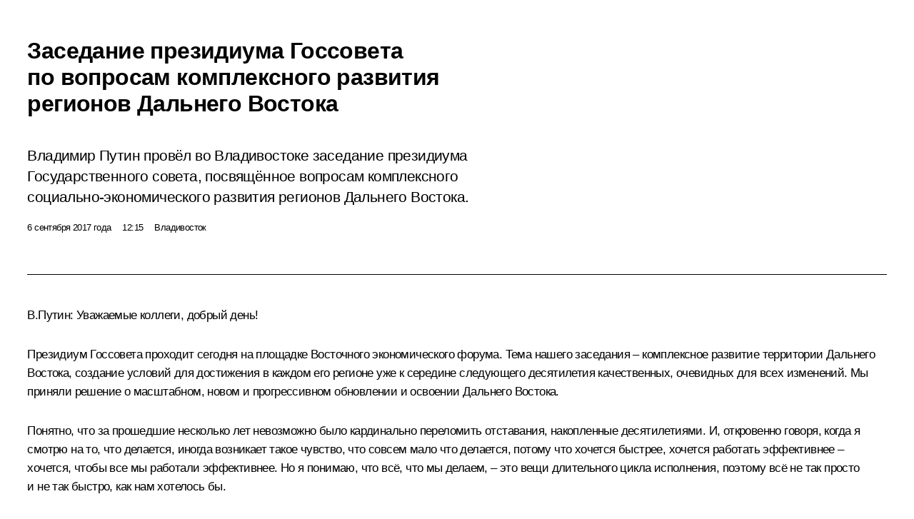

--- FILE ---
content_type: text/html; charset=UTF-8
request_url: http://kremlin.ru/events/state-council/55544/print
body_size: 42428
content:
<!doctype html> <!--[if lt IE 7 ]> <html class="ie6" lang="ru"> <![endif]--> <!--[if IE 7 ]> <html class="ie7" lang="ru"> <![endif]--> <!--[if IE 8 ]> <html class="ie8" lang="ru"> <![endif]--> <!--[if IE 9 ]> <html class="ie9" lang="ru"> <![endif]--> <!--[if gt IE 8]><!--> <html lang="ru" class="no-js" itemscope="itemscope" xmlns="http://www.w3.org/1999/xhtml" itemtype="http://schema.org/ItemPage" prefix="og: http://ogp.me/ns# video: http://ogp.me/ns/video# ya: http://webmaster.yandex.ru/vocabularies/"> <!--<![endif]--> <head> <meta charset="utf-8"/> <title itemprop="name">Заседание президиума Госсовета по вопросам комплексного развития регионов Дальнего Востока • Президент России</title> <meta name="description" content="Владимир Путин провёл во Владивостоке заседание президиума Государственного совета, посвящённое вопросам комплексного социально-экономического развития регионов Дальнего Востока."/> <meta name="keywords" content="Новости ,Выступления и стенограммы ,Деятельность Президента ,Государственный Совет"/> <meta itemprop="inLanguage" content="ru"/> <meta name="msapplication-TileColor" content="#091a42"> <meta name="theme-color" content="#ffffff"> <meta name="theme-color" content="#091A42" />  <meta name="viewport" content="width=device-width,initial-scale=1,minimum-scale=0.7,ya-title=#061a44"/>  <meta name="apple-mobile-web-app-capable" content="yes"/> <meta name="apple-mobile-web-app-title" content="Президент России"/> <meta name="format-detection" content="telephone=yes"/> <meta name="apple-mobile-web-app-status-bar-style" content="default"/>  <meta name="msapplication-TileColor" content="#061a44"/> <meta name="msapplication-TileImage" content="/static/mstile-144x144.png"/> <meta name="msapplication-allowDomainApiCalls" content="true"/> <meta name="msapplication-starturl" content="/"/> <meta name="theme-color" content="#061a44"/> <meta name="application-name" content="Президент России"/>   <meta property="og:site_name" content="Президент России"/>  <meta name="twitter:site" content="@KremlinRussia"/>   <meta property="og:type" content="article"/>  <meta property="og:title" content="Заседание президиума Госсовета по вопросам комплексного развития регионов Дальнего Востока"/> <meta property="og:description" content="Владимир Путин провёл во Владивостоке заседание президиума Государственного совета, посвящённое вопросам комплексного социально-экономического развития регионов Дальнего Востока."/> <meta property="og:url" content="http://kremlin.ru/events/president/news/55544"/> <meta property="og:image" content="http://static.kremlin.ru/media/events/photos/medium/CX5AkERQBHhOCrJUN8nHO3uhWXWHvbSt.jpg"/>    <meta property="ya:ovs:adult" content="false"/>  <meta property="ya:ovs:upload_date" content="2017-09-06"/>      <meta name="twitter:card" content="summary"/>   <meta name="twitter:description" content="Владимир Путин провёл во Владивостоке заседание президиума Государственного совета, посвящённое вопросам комплексного социально-экономического развития регионов Дальнего Востока."/> <meta name="twitter:title" content="Заседание президиума Госсовета по вопросам комплексного развития регионов Дальнего Востока"/>    <meta name="twitter:image:src" content="http://static.kremlin.ru/media/events/photos/medium/CX5AkERQBHhOCrJUN8nHO3uhWXWHvbSt.jpg"/> <meta name="twitter:image:width" content="680"/> <meta name="twitter:image:height" content="420"/>           <link rel="icon" type="image/png" href="/static/favicon-32x32.png" sizes="32x32"/>   <link rel="icon" type="image/png" href="/static/favicon-96x96.png" sizes="96x96"/>   <link rel="icon" type="image/png" href="/static/favicon-16x16.png" sizes="16x16"/>    <link rel="icon" type="image/png" href="/static/android-chrome-192x192.png" sizes="192x192"/> <link rel="manifest" href="/static/ru/manifest.json"/>         <link rel="apple-touch-icon" href="/static/apple-touch-icon-57x57.png" sizes="57x57"/>   <link rel="apple-touch-icon" href="/static/apple-touch-icon-60x60.png" sizes="60x60"/>   <link rel="apple-touch-icon" href="/static/apple-touch-icon-72x72.png" sizes="72x72"/>   <link rel="apple-touch-icon" href="/static/apple-touch-icon-76x76.png" sizes="76x76"/>   <link rel="apple-touch-icon" href="/static/apple-touch-icon-114x114.png" sizes="114x114"/>   <link rel="apple-touch-icon" href="/static/apple-touch-icon-120x120.png" sizes="120x120"/>   <link rel="apple-touch-icon" href="/static/apple-touch-icon-144x144.png" sizes="144x144"/>   <link rel="apple-touch-icon" href="/static/apple-touch-icon-152x152.png" sizes="152x152"/>   <link rel="apple-touch-icon" href="/static/apple-touch-icon-180x180.png" sizes="180x180"/>               <link rel="stylesheet" type="text/css" media="all" href="/static/css/screen.css?ba15e963ac"/> <link rel="stylesheet" href="/static/css/print.css" media="all"/>  <!--[if lt IE 9]> <link rel="stylesheet" href="/static/css/ie8.css"/> <script type="text/javascript" src="/static/js/vendor/html5shiv.js"></script> <script type="text/javascript" src="/static/js/vendor/respond.src.js"></script> <script type="text/javascript" src="/static/js/vendor/Konsole.js"></script> <![endif]--> <!--[if lte IE 9]> <link rel="stylesheet" href="/static/css/ie9.css"/> <script type="text/javascript" src="/static/js/vendor/ierange-m2.js"></script> <![endif]--> <!--[if lte IE 6]> <link rel="stylesheet" href="/static/css/ie6.css"/> <![endif]--> <link rel="alternate" type="text/html" hreflang="en" href="http://en.kremlin.ru/events/state-council/55544/print"/>   <link rel="author" href="/about"/> <link rel="home" href="/"/> <link rel="search" href="/opensearch.xml" title="Президент России" type="application/opensearchdescription+xml"/> <link rel="image_src" href="http://static.kremlin.ru/media/events/photos/medium/CX5AkERQBHhOCrJUN8nHO3uhWXWHvbSt.jpg" /><link rel="canonical" href="http://kremlin.ru/events/president/news/55544" /> <script type="text/javascript">
window.config = {staticUrl: '/static/',mediaUrl: 'http://static.kremlin.ru/media/',internalDomains: 'kremlin.ru|uznai-prezidenta.ru|openkremlin.ru|президент.рф|xn--d1abbgf6aiiy.xn--p1ai'};
</script></head> <body class=" is-reading"> <div class="header" itemscope="itemscope" itemtype="http://schema.org/WPHeader" role="banner"> <div class="topline topline__menu"> <a class="topline__toggleaside" accesskey="=" aria-label="Меню портала" role="button" href="#sidebar" title="Меню портала"><i></i></a> <div class="topline__in"> <a href="/" class="topline__head" rel="home" accesskey="1" data-title="Президент России"> <i class="topline__logo"></i>Президент России</a> <div class="topline__togglemore" data-url="/mobile-menu"> <i class="topline__togglemore_button"></i> </div> <div class="topline__more"> <nav aria-label="Основное меню"> <ul class="nav"><li class="nav__item" itemscope="itemscope" itemtype="http://schema.org/SiteNavigationElement"> <a href="/events/president/news" class="nav__link is-active" accesskey="2" itemprop="url"><span itemprop="name">События</span></a> </li><li class="nav__item" itemscope="itemscope" itemtype="http://schema.org/SiteNavigationElement"> <a href="/structure/president" class="nav__link" accesskey="3" itemprop="url"><span itemprop="name">Структура</span></a> </li><li class="nav__item" itemscope="itemscope" itemtype="http://schema.org/SiteNavigationElement"> <a href="/multimedia/video" class="nav__link" accesskey="4" itemprop="url"><span itemprop="name">Видео и фото</span></a> </li><li class="nav__item" itemscope="itemscope" itemtype="http://schema.org/SiteNavigationElement"> <a href="/acts/news" class="nav__link" accesskey="5" itemprop="url"><span itemprop="name">Документы</span></a> </li><li class="nav__item" itemscope="itemscope" itemtype="http://schema.org/SiteNavigationElement"> <a href="/contacts" class="nav__link" accesskey="6" itemprop="url"><span itemprop="name">Контакты</span></a> </li> <li class="nav__item last" itemscope="itemscope" itemtype="http://schema.org/SiteNavigationElement"> <a class="nav__link nav__link_search" href="/search" accesskey="7" itemprop="url" title="Глобальный поиск по сайту"> <span itemprop="name">Поиск</span> </a> </li>  </ul> </nav> </div> </div> </div>  <div class="search"> <ul class="search__filter"> <li class="search__filter__item is-active"> <a class="search_without_filter">Искать на сайте</a> </li>   <li class="search__filter__item bank_docs"><a href="/acts/bank">или по банку документов</a></li>  </ul> <div class="search__in">   <form name="search" class="form search__form simple_search" method="get" action="/search" tabindex="-1" role="search" aria-labelledby="search__form__input__label"> <fieldset>  <legend> <label for="search__form__input" class="search__title_main" id="search__form__input__label">Введите запрос для поиска</label> </legend>  <input type="hidden" name="section" class="search__section_value"/> <input type="hidden" name="since" class="search__since_value"/> <input type="hidden" name="till" class="search__till_value"/> <span class="form__field input_wrapper"> <input type="text" name="query" class="search__form__input" id="search__form__input" lang="ru" accesskey="-"  required="required" size="74" title="Введите запрос для поиска" autocomplete="off" data-autocomplete-words-url="/_autocomplete/words" data-autocomplete-url="/_autocomplete"/> <i class="search_icon"></i> <span class="text_overflow__limiter"></span> </span> <span class="form__field button__wrapper">  <button id="search-simple-search-button" class="submit search__form__button">Найти</button> </span> </fieldset> </form>     <form name="doc_search" class="form search__form docs_search" method="get" tabindex="-1" action="/acts/bank/search"> <fieldset> <legend> Поиск по документам </legend>  <div class="form__field form__field_medium"> <label for="doc_search-title-or-number-input"> Название документа или его номер </label> <input type="text" name="title" id="doc_search-title-or-number-input" class="input_doc"  lang="ru" autocomplete="off"/> </div> <div class="form__field form__field_medium"> <label for="doc_search-text-input">Текст в документе</label> <input type="text" name="query" id="doc_search-text-input"  lang="ru"/> </div> <div class="form__field form__fieldlong"> <label for="doc_search-type-select">Вид документа</label> <div class="select2_wrapper"> <select id="doc_search-type-select" name="type" class="select2 dropdown_select"> <option value="" selected="selected"> Все </option>  <option value="3">Указ</option>  <option value="4">Распоряжение</option>  <option value="5">Федеральный закон</option>  <option value="6">Федеральный конституционный закон</option>  <option value="7">Послание</option>  <option value="8">Закон Российской Федерации о поправке к Конституции Российской Федерации</option>  <option value="1">Кодекс</option>  </select> </div> </div> <div class="form__field form__field_halflonger"> <label id="doc_search-force-label"> Дата вступления в силу...</label>   <div class="search__form__date period">      <a href="#" role="button" aria-describedby="doc_search-force-label" class="dateblock" data-target="#doc_search-force_since-input" data-min="1991-01-01" data-max="2028-09-12" data-value="2025-12-17" data-start-value="1991-01-01" data-end-value="2028-09-12" data-range="true">  </a> <a class="clear_date_filter hidden" href="#clear" role="button" aria-label="Сбросить дату"><i></i></a> </div>  <input type="hidden" name="force_since" id="doc_search-force_since-input" /> <input type="hidden" name="force_till" id="doc_search-force_till-input" />      </div> <div class="form__field form__field_halflonger"> <label>или дата принятия</label>   <div class="search__form__date period">      <a href="#" role="button" aria-describedby="doc_search-date-label" class="dateblock" data-target="#doc_search-date_since-input" data-min="1991-01-01" data-max="2025-12-17" data-value="2025-12-17" data-start-value="1991-01-01" data-end-value="2025-12-17" data-range="true">  </a> <a class="clear_date_filter hidden" href="#clear" role="button" aria-label="Сбросить дату"><i></i></a> </div>  <input type="hidden" name="date_since" id="doc_search-date_since-input" /> <input type="hidden" name="date_till" id="doc_search-date_till-input" />      </div> <div class="form__field form__fieldshort"> <button type="submit" class="submit search__form__button"> Найти документ </button> </div> </fieldset> <div class="pravo_link">Официальный портал правовой информации <a href="http://pravo.gov.ru/" target="_blank">pravo.gov.ru</a> </div> </form>   </div> </div>  <div class="topline_nav_mobile"></div>  </div> <div class="main-wrapper"> <div class="subnav-view" role="complementary" aria-label="Дополнительное меню"></div> <div class="wrapsite"> <div class="content-view" role="main"></div><div class="footer" id="footer" itemscope="itemscope" itemtype="http://schema.org/WPFooter"> <div class="footer__in"> <div role="complementary" aria-label="Карта портала"> <div class="footer__mobile"> <a href="/"> <i class="footer__logo_mob"></i> <div class="mobile_title">Президент России</div> <div class="mobile_caption">Версия официального сайта для мобильных устройств</div> </a> </div> <div class="footer__col col_mob"> <h2 class="footer_title">Разделы сайта Президента<br/>России</h2> <ul class="footer_list nav_mob"><li class="footer_list_item" itemscope="itemscope" itemtype="http://schema.org/SiteNavigationElement"> <a href="/events/president/news"  class="is-active" itemprop="url"> <span itemprop="name">События</span> </a> </li> <li class="footer_list_item" itemscope="itemscope" itemtype="http://schema.org/SiteNavigationElement"> <a href="/structure/president"  itemprop="url"> <span itemprop="name">Структура</span> </a> </li> <li class="footer_list_item" itemscope="itemscope" itemtype="http://schema.org/SiteNavigationElement"> <a href="/multimedia/video"  itemprop="url"> <span itemprop="name">Видео и фото</span> </a> </li> <li class="footer_list_item" itemscope="itemscope" itemtype="http://schema.org/SiteNavigationElement"> <a href="/acts/news"  itemprop="url"> <span itemprop="name">Документы</span> </a> </li> <li class="footer_list_item" itemscope="itemscope" itemtype="http://schema.org/SiteNavigationElement"> <a href="/contacts"  itemprop="url"> <span itemprop="name">Контакты</span> </a> </li>  <li class="footer__search footer_list_item footer__search_open" itemscope="itemscope" itemtype="http://schema.org/SiteNavigationElement"> <a href="/search" itemprop="url"> <i></i> <span itemprop="name">Поиск</span> </a> </li> <li class="footer__search footer_list_item footer__search_hidden" itemscope="itemscope" itemtype="http://schema.org/SiteNavigationElement"> <a href="/search" itemprop="url"> <i></i> <span itemprop="name">Поиск</span> </a> </li> <li class="footer__smi footer_list_item" itemscope="itemscope" itemtype="http://schema.org/SiteNavigationElement"> <a href="/press/announcements" itemprop="url" class="is-special"><i></i><span itemprop="name">Для СМИ</span></a> </li> <li class="footer_list_item" itemscope="itemscope" itemtype="http://schema.org/SiteNavigationElement"> <a href="/subscribe" itemprop="url"><i></i><span itemprop="name">Подписаться</span></a> </li> <li class="footer_list_item hidden_mob" itemscope="itemscope" itemtype="http://schema.org/SiteNavigationElement"> <a href="/catalog/glossary" itemprop="url" rel="glossary"><span itemprop="name">Справочник</span></a> </li> </ul> <ul class="footer_list"> <li class="footer__special" itemscope="itemscope" itemtype="http://schema.org/SiteNavigationElement"> <a href="http://special.kremlin.ru/events/president/news" itemprop="url" class="is-special no-warning"><i></i><span itemprop="name">Версия для людей с ограниченными возможностями</span></a> </li> </ul> <ul class="footer_list nav_mob"> <li itemscope="itemscope" itemtype="http://schema.org/SiteNavigationElement" class="language footer_list_item">   <a href="http://en.kremlin.ru/events/state-council/55544/print" rel="alternate" hreflang="en" itemprop="url" class=" no-warning"> <span itemprop="name"> English </span> </a> <meta itemprop="inLanguage" content="en"/>   </li> </ul> </div> <div class="footer__col"> <h2 class="footer_title">Информационные ресурсы<br/>Президента России</h2> <ul class="footer_list"> <li class="footer__currentsite footer_list_item" itemscope="itemscope" itemtype="http://schema.org/SiteNavigationElement"> <a href="/" itemprop="url">Президент России<span itemprop="name">Текущий ресурс</span> </a> </li> <li class="footer_list_item"> <a href="http://kremlin.ru/acts/constitution" class="no-warning">Конституция России</a> </li> <li class="footer_list_item"> <a href="http://flag.kremlin.ru/" class="no-warning" rel="external">Государственная символика</a> </li> <li class="footer_list_item"> <a href="https://letters.kremlin.ru/" class="no-warning" rel="external">Обратиться к Президенту</a> </li>  <li class="footer_list_item"> <a href="http://kids.kremlin.ru/" class="no-warning" rel="external"> Президент России —<br/>гражданам школьного возраста </a> </li> <li class="footer_list_item"> <a href="http://tours.kremlin.ru/" class="no-warning" rel="external">Виртуальный тур по<br/>Кремлю</a> </li>  <li class="footer_list_item"> <a href="http://putin.kremlin.ru/" class="no-warning" rel="external">Владимир Путин —<br/>личный сайт</a> </li>  <li class="footer_list_item"> <a href="http://nature.kremlin.ru" class="no-warning" rel="external"> Дикая природа России </a> </li>  </ul> </div> <div class="footer__col"> <h2 class="footer_title">Официальные сетевые ресурсы<br/>Президента России</h2> <ul class="footer_list"> <li class="footer_list_item"> <a href="https://t.me/news_kremlin" rel="me" target="_blank">Telegram-канал</a> </li>  <li class="footer_list_item"> <a href="https://max.ru/news_kremlin" rel="me" target="_blank"> MAX </a> </li> <li class="footer_list_item"> <a href="https://vk.com/kremlin_news" rel="me" target="_blank"> ВКонтакте </a> </li>  <li class="footer_list_item"> <a href="https://rutube.ru/u/kremlin/" rel="me" target="_blank">Rutube</a> </li> <li class="footer_list_item"> <a href="http://www.youtube.ru/user/kremlin" rel="me" target="_blank">YouTube</a> </li> </ul> </div>  <div class="footer__col footer__col_last"> <h2 class="footer_title">Правовая и техническая информация</h2> <ul class="footer_list technical_info"> <li class="footer_list_item" itemscope="itemscope" itemtype="http://schema.org/SiteNavigationElement"> <a href="/about" itemprop="url"> <span itemprop="name">О портале</span> </a> </li> <li class="footer_list_item" itemscope="itemscope" itemtype="http://schema.org/SiteNavigationElement"> <a href="/about/copyrights" itemprop="url"><span itemprop="name">Об использовании информации сайта</span></a> </li> <li class="footer_list_item" itemscope="itemscope" itemtype="http://schema.org/SiteNavigationElement"> <a href="/about/privacy" itemprop="url"><span itemprop="name">О персональных данных пользователей</span></a> </li> <li class="footer_list_item" itemscope="itemscope" itemtype="http://schema.org/SiteNavigationElement"> <a href="/contacts#mailto" itemprop="url"><span itemprop="name">Написать в редакцию</span></a> </li> </ul> </div> </div> <div role="contentinfo"> <div class="footer__license"> <p>Все материалы сайта доступны по лицензии:</p> <p><a href="http://creativecommons.org/licenses/by/4.0/deed.ru" hreflang="ru" class="underline" rel="license" target="_blank">Creative Commons Attribution 4.0 International</a></p> </div> <div class="footer__copy"><span class="flag_white">Администрация </span><span class="flag_blue">Президента России</span><span class="flag_red">2025 год</span> </div> </div> <div class="footer__logo"></div> </div> </div> </div> </div> <div class="gallery__wrap"> <div class="gallery__overlay"></div> <div class="gallery" role="complementary" aria-label="Полноэкранная галерея"></div> </div> <div class="read" role="complementary" aria-label="Материал для чтения" data-href="http://kremlin.ru/events/state-council/55544/print" data-stream-url="/events/state-council/by-date/06.09.2017"> <div class="read__close_wrapper"> <a href="/events/state-council/by-date/06.09.2017" class="read__close" title="Нажмите Esc, чтобы закрыть"><i></i></a> </div> <div class="read__scroll" role="tabpanel"> <article class="read__in hentry h-entry" itemscope="itemscope" itemtype="http://schema.org/NewsArticle" id="event-55544" role="document" aria-describedby="read-lead"> <div class="read__content"> <div class="read__top">  <div class="width_limiter"> <a href="/events/president/news" class="read__categ" rel="category" data-info="Открыть">События</a> <h1 class="entry-title p-name" itemprop="name">Заседание президиума Госсовета по вопросам комплексного развития регионов Дальнего Востока</h1> <div class="read__lead entry-summary p-summary" itemprop="description" role="heading" id="read-lead">  <div><p>Владимир
Путин провёл во Владивостоке заседание президиума Государственного совета,
посвящённое вопросам комплексного социально-экономического развития регионов
Дальнего Востока.</p></div>   </div> <div class="read__meta"><time class="read__published" datetime="2017-09-06" itemprop="datePublished">6 сентября 2017 года</time>  <div class="read__time">12:15</div>  <div class="read__place p-location"><i></i>Владивосток</div> <meta itemprop="inLanguage" content="ru"/> </div> </div> </div> <div class="entry-content e-content read__internal_content" itemprop="articleBody">  <div class="media__container media__container_video u-video masha-ignore" itemscope="itemscope" itemtype="http://schema.org/VideoObject">       <div class="media__video " data-embed-url="http://kremlin.ru/misc/55544/videos/3600"> <video id="video-3600" preload="none" style="max-width:100%; width: 100%;background:rgb(139, 150, 134);background:linear-gradient(270deg, #8b9686 0%, rgba(139,150,134,0) 100%),linear-gradient(180deg, #c9eaef 0%, rgba(201,234,239,0) 100%),linear-gradient(0deg, #202b35 0%, rgba(32,43,53,0) 100%),linear-gradient(90deg, #31b2f4 0%, rgba(49,178,244,0) 100%);;" poster="http://static.kremlin.ru/media/events/video/image/medium/osuvs74arHIBnLKRB0NCuX05QPRNjKKv.jpg" data-at2x="http://static.kremlin.ru/media/events/video/image/medium2x/iA2KT4CYfxTStBo3JUwqLrz4Q2TbnEZa.jpg" controls="controls"><source type="video/mp4" src="http://static.kremlin.ru/media/events/video/ru/video_low/CRRUWjpfVDoR7RBY2ngXJmtABh08X525.mp4" data-quality="low" data-label="Стандартное качество, 58.7 МБ" data-filename="Zasedanie_prezidiuma_Gosudarstvennogo_soveta.mp4"></source><source type="video/mp4" src="http://static.kremlin.ru/media/events/video/ru/video_high/mAC2lWQ4nCIX1GAQgp3n6h1Dmycf920Q.mp4" data-quality="high" data-label="Высокое качество, 249.5 МБ" data-filename="Zasedanie_prezidiuma_Gosudarstvennogo_soveta-HD.mp4"></source><img src="http://static.kremlin.ru/media/events/video/image/medium/osuvs74arHIBnLKRB0NCuX05QPRNjKKv.jpg" srcset="http://static.kremlin.ru/media/events/video/image/medium2x/iA2KT4CYfxTStBo3JUwqLrz4Q2TbnEZa.jpg 2x" style="background:rgb(139, 150, 134);background:linear-gradient(270deg, #8b9686 0%, rgba(139,150,134,0) 100%),linear-gradient(180deg, #c9eaef 0%, rgba(201,234,239,0) 100%),linear-gradient(0deg, #202b35 0%, rgba(32,43,53,0) 100%),linear-gradient(90deg, #31b2f4 0%, rgba(49,178,244,0) 100%);" title="Заседание президиума Государственного совета по вопросам комплексного социально-экономического развития Дальнего Востока" alt="Заседание президиума Государственного совета по вопросам комплексного социально-экономического развития Дальнего Востока" class="photo thumbnail" itemprop="image"></video><a href="#" class="media__videolink" title="Воспроизвести видео"> <i class="media__videolinkicon"></i> </a> </div>  <meta itemprop="name" content="Заседание президиума Государственного совета по вопросам комплексного социально-экономического развития Дальнего Востока"><meta itemprop="description" content="Заседание президиума Государственного совета по вопросам комплексного социально-экономического развития Дальнего Востока"><meta itemprop="caption" content="Заседание президиума Государственного совета по вопросам комплексного социально-экономического развития Дальнего Востока"><meta itemprop="url" content="http://static.kremlin.ru/media/events/video/ru/video_high/mAC2lWQ4nCIX1GAQgp3n6h1Dmycf920Q.mp4"><span itemprop="thumbnail" itemscope="itemscope" itemtype="http://schema.org/ImageObject" hidden="hidden" class="hidden"> <meta itemprop="contentUrl" content="http://static.kremlin.ru/media/events/video/image/medium/osuvs74arHIBnLKRB0NCuX05QPRNjKKv.jpg"></span> <meta itemprop="duration" content="T10M34S"><meta itemprop="datePublished" content="2017-09-06"><meta itemprop="uploadDate" content="2017-09-06"><meta itemprop="isFamilyFriendly" content="true"><meta itemprop="license" content="СС"><meta itemprop="content_id" content="video-3600"><meta itemprop="isOfficial" content="true"><meta itemprop="status" content="published"><meta itemprop="inLanguage" content="ru"><meta itemprop="productionCountry" content="RU"></div><p><b>В.Путин: </b>Уважаемые
коллеги, добрый день! </p><p>Президиум Госсовета проходит сегодня на площадке
Восточного экономического форума. Тема нашего заседания – комплексное
развитие территории Дальнего Востока, создание условий для достижения
в каждом его регионе уже к середине следующего десятилетия
качественных, очевидных для всех изменений. Мы приняли решение
о масштабном, новом
и прогрессивном обновлении и освоении Дальнего Востока. </p><p>Понятно, что за прошедшие несколько лет
невозможно было кардинально переломить отставания, накопленные десятилетиями.
И, откровенно говоря, когда я смотрю на то, что делается, иногда возникает
такое чувство, что совсем мало что делается, потому что хочется быстрее,
хочется работать эффективнее – хочется, чтобы все мы работали эффективнее.
Но я понимаю, что всё, что мы делаем, – это вещи длительного цикла
исполнения, поэтому всё не так просто и не так быстро, как нам
хотелось бы. </p><p>Но, конечно, есть и позитивные изменения, сделано
в целом немало. Созданы специальные институты развития, сформирована
необходимая законодательная база, на её основе уже работают территории
опережающего развития и свободный порт Владивосток, действует программа
«Дальневосточный гектар», запущены крупные инфраструктурные и индустриальные
проекты – всё это уже даёт определённую
отдачу.</p><p>Так, темпы роста промышленности в макрорегионе
превышают среднероссийские. За три последних года – три последние
предыдущих года были непростыми для российской экономики в целом – всё-таки рост составил в среднем 8,6 процента.
Это, конечно, резко отличается от того, что мы видим по стране. </p><p>Мы уже научились привлекать на Дальний Восток
инвестиции, и эта работа, безусловно, будет продолжаться. Сейчас
на первый план выходит задача повышения уровня жизни людей. Он должен не только
достичь среднероссийского, а в перспективе и как можно быстрее
превысить этот уровень. Очень важно добиваться таких позитивных перемен,
которые реально почувствуют люди, живущие в дальневосточных регионах. </p><p>Известно, что в последние 25 лет отсюда
в основном только уезжали: макрорегион покинули почти 2 миллиона его
жителей. Сегодня миграционная ситуация немного лучше, но численность
населения тем не менее продолжает ежегодно сокращаться – правда,
не такими темпами, как было раньше, но всё-таки
где-то на 0,3 процента. Наша магистральная задача – повысить
привлекательность Дальнего Востока. Это значит достойное жильё, качественное здравоохранение, транспортная
доступность, современные школы, детские сады и ясли. Словом, нужно
создавать условия, чтобы сюда приезжало как можно больше трудолюбивых,
талантливых, образованных людей. </p><p>Решение и экономических, и социальных задач
может быть успешным только при комплексном развитии всех девяти дальневосточных
регионов. Проекты таких планов для каждого из этих регионов на период
до 2025 года готовятся Правительством совместно с регионами. Это
очень ответственный этап, когда нужно всё
тщательно продумать и просчитать. </p><p>Между тем проблемы уже сейчас возникают как
на уровне федерального бюджета, так и на уровне отдельных
ведомств. Мы знаем, что в силу различных, объективных в том
числе, причин нам пока не удаётся
выполнить всё, что мы собирались сделать
по финансированию дальневосточных проектов, имею в виду федеральный
бюджет. Хотя выстроена там работа в целом неплохо. </p><p>Я обращаю внимание всё-таки
Правительства, в целом экономического блока, Минэкономразвития, Минфина,
на то, что Дальний Восток продолжает у нас оставаться приоритетом.
Давайте не будем об этом забывать никогда. Прошу оперативно внести
здесь необходимые коррективы, на будущее обеспечить гарантированное
финансирование программ комплексного развития регионов. </p><p>Напомню также и о принятом решении выделять
так называемые дальневосточные разделы в ключевых программах. Я посмотрел отчёт об исполнении этого решения, своего
рода рейтинг госпрограмм в интересах Дальнего Востока. Надо прямо сказать,
по ряду направлений картина не хочется говорить удручающая, но, мягко
говоря, скромная.</p><p>О чем идёт
речь? Кто составляет программы-то? Отраслевые министерства и ведомства.
И вместо того чтобы там выделять, как я и просил, дальневосточные
направления, или вообще нет, или это представлено только чисто символически.
Послушайте, я хочу обратиться к своим коллегам в Правительстве. Я
проанализирую, это серьёзно, вот честное слово – я посмотрю на это самым серьёзным
образом, и, кто не будет исполнять это (я хочу, чтобы все услышали),
будут приняты соответствующие меры: нужно будет привлекать людей тогда
в эти министерства и ведомства, которые понимают приоритеты развития
страны. Прошу вас иметь это в виду и исправлять ситуацию.</p><p>Далее. На нашем заседании присутствуют
руководители компаний, которые вкладывают свои средства в развитие
Дальнего Востока. Хотелось бы услышать именно от вас, уважаемые
коллеги, насколько эффективны механизмы поддержки со стороны федеральной
и региональной власти. Считаю возможным поставить конкретную задачу:
в предстоящие три года все дальневосточные субъекты Федерации должны войти
в первую половину национального рейтинга регионов по качеству
делового климата. Это значит, что интенсивность, динамика позитивных изменений
на Дальнем Востоке должна быть действительно опережающей. Другие регионы
также будут стремиться улучшить свои позиции. Это, безусловно, нужно всегда
иметь в виду.</p><p>Хотел бы также остановиться на проблеме,
которую большинство предпринимателей на Дальнем Востоке
и в России в целом считают самой чувствительной, – это
избыточный обременительный контроль и надзор. Об этом мы говорим
чуть ли не постоянно, когда проверки бизнеса проводятся без необходимых
оснований и разрешений. В августе в Благовещенске поручал уже
Правительству, Генеральной прокуратуре, правоохранительным органам разобраться
в этой ситуации ещё раз, навести
порядок в контрольно-надзорной деятельности. О результатах жду
отдельного доклада.</p><p>В плане реальной поддержки предпринимательства,
содействия территориальному развитию свою значимость уже доказывает программа
«Дальневосточный гектар». Люди, получив землю, не только начинают своё дело, но и, объединяясь, впервые
за десятилетия основывают на Дальнем Востоке новые поселения.
Правительству и регионам необходимо оказывать им финансовую помощь,
содействовать в создании коммунальной инфраструктуры. А тем, кто
успешно работает и оформил свой гектар в собственность, предлагаю
дополнительно предоставить под освоение землю большей площади.</p><p>Необходимо распространить возможности этой
программы и на наших соотечественников, которые приезжают
на Дальний Восток из-за рубежа. Вообще надо посмотреть, как эта
программа идёт. Вы знаете, что в ходе
«Прямой линии» люди тоже обращались по этому вопросу, фиксировали здесь определённые сложности, бюрократические
проволочки. Нужно всё это проанализировать
и сделать соответствующие выводы. Те, кто сюда приезжают (я сейчас хочу
вернуться к тем, кто приезжает в эти регионы даже
из-за границы), приезжают с желанием работать на этой земле, создавать
крепкие многодетные семьи. Безусловно, этих людей тоже надо поддержать.</p><p>Уважаемые коллеги! На совещании
в Калининграде, где рассматривались транспортные проблемы Северо-Запада
России, мы договорились провести такой анализ и по Дальнему Востоку.
Уже отмечал, что логистическая инфраструктура макрорегиона является ключевым
направлением развития транспортной системы России и международных
транспортных коридоров. </p><p>Исключительное значение для дальневосточных регионов
имеет воздушный транспорт. С 2010 года действует программа
субсидирования авиаперевозок. За восемь лет число таких маршрутов выросло
почти в три раза. Однако в этом году возникли проблемы
с доступностью субсидированных авиабилетов – собственно, я думаю, что
не только в этом. Если посмотреть, наверняка и в прошлом
было то же самое. Прошу Министерство транспорта доложить, что планируется
сделать для расшивки этой ситуации. Нам нужно создать условия, когда люди,
проживающие в любом регионе Российской Федерации, чувствовали, что они живут
в единой стране. В общем, я сейчас не буду предрешать этих решений,
но прошу проанализировать ситуацию и представить предложения.</p><p>Кроме того, очевидна потребность в развитии
внутренних маршрутов, и это отдельная очень важная задача. Здесь нужно
подумать, что сделать для её решения.</p><p>Ещё одна
проблема – обеспечение пассажирского сообщения дальневосточных островов с материком. Это напрямую
касается Камчатского края, где сейчас действует только авиация, хотя есть
огромные возможности для использования морских путей. </p><p>Прошу также рассказать о ходе реализации ключевых
инфраструктурных проектов: модернизация Транссибирской и Байкало-Амурской
магистрали, развитие крупнейших морских гаваней, аэропортов. Огромное значение
имеет надлежащая организация пунктов пропуска через границу России. Давайте
поговорим и на эту тему, как решается эта задача.</p><p>Уважаемые коллеги! В реализации задач
опережающего развития Дальнего Востока сделаны важные, но, безусловно, только
первые шаги. Впереди ещё очень большая, напряжённая, ответственная работа, и мы
обязательно добьёмся успеха, если будем
действовать согласованно и чётко
выполнять все намечаемые нами планы.</p><p>Рабочая группа Госсовета представила подробный,
насыщенный, я бы сказал, предложениями доклад; ряд мер, касающихся
комплексного развития дальневосточных территорий, проработала. Давайте перейдём к её
обсуждению.</p><p>Слово Вячеславу Ивановичу Шпорту.</p><p>Пожалуйста, Вячеслав Иванович.</p><p><b>В.Шпорт:</b> Уважаемый Владимир
Владимирович! Уважаемые участники заседания! </p><p>Во-первых,
благодарю Вас, Владимир Владимирович, за доверие и возможность
подготовить доклад рабочей группы по вопросам комплексного развития
Дальнего Востока. </p><p>В 2013 году,
уважаемый Владимир Владимирович, Вы определили развитие Дальнего Востока
национальным приоритетом на весь XXI век. За короткий период
во исполнение Ваших поручений развёрнута
новая, уникальная для России модель опережающего экономического развития
крупного макрорегиона. Она опирается на создание на Дальнем Востоке
конкурентоспособного в масштабе Азиатско-Тихоокеанского региона
инвестиционного климата и режимов осуществления инвестиций. Новые
механизмы развития макрорегиона реально заработали сегодня. </p><p>Чуть
более двух лет прошло с момента выхода первых постановлений
о создании территорий опережающего социально-экономического развития.
Технологически это небольшой срок, но на Дальнем Востоке уже создано
18 территорий опережающего социально-экономического развития, статус резидента
ТОСЭР присвоен 158 компаниям с объявленными инвестициями около 500
миллиардов рублей. Всего заявлено 340 проектов, общий объём
планируемых инвестиций – 1,4 триллиона рублей. В пяти субъектах
Дальнего Востока развёрнут режим свободного
порта Владивосток, статус резидента свободного порта получили 284 проекта
с общим объёмом инвестиций более 320
миллиардов рублей. </p><p>Реально
действует инфраструктурная поддержка крупных инвестпроектов. По 14
проектам в пяти субъектах Дальневосточного федерального округа
предусмотрена такая государственная поддержка в объёме
34 миллиарда рублей. С июля в соответствии с Вашим поручением,
Владимир Владимирович, заработали решения по выравниванию энерготарифов
для предприятий Дальнего Востока. </p><p>Лучшим
критерием нашей системной работы является приход инвесторов. И статистика
это подтверждает: в первом полугодии индекс роста реальных инвестиций
составил по Дальневосточному региону почти 120 процентов. Это один
из самых высоких показателей в нашей стране. На заседаниях рабочей
группы мы детально изучили положение дел по основным направлениям
существующего и перспективного развития Дальнего Востока От членов
рабочей группы, от заинтересованных организаций, от инвесторов
поступило более 300 предложений. Все предложения рассмотрены, большинство
из них нашли отражение в большом докладе.</p><p>Хотел бы
остановиться на принципиальных выводах и предложениях рабочей группы.
Вы справедливо отметили, что многое сделано для привлечения инвестиций
на Дальний Восток, но инвесторы уже указывают нам на новые
вызовы: как привлекать квалифицированные рабочие кадры, чем удерживать людей
на Дальнем Востоке. Только действующими резидентами ТОСЭР
и свободного порта создаётся сегодня 60
тысяч рабочих мест. Если мы берём все
заявленные инвестпроекты, а их свыше 800, то расчётная потребность превышает 100 тысяч
человек. Это серьёзный объём трудовых ресурсов, который даже без учёта квалификационных требований внутри Дальнего
Востока изыскать сегодня невозможно. Эту проблему также отражают итоги
национального рейтинга инвестиционной привлекательности наших регионов.
У всех дальневосточных субъектов по показателю «качество
и доступность трудовых ресурсов» – группа «Е», это самая худшая оценка.
В Республике Саха (Якутия) – там группа «Д», но это тоже плохая оценка.</p><p>В этой
связи рабочая группа считает: для обеспечения потребностей экономического
развития необходимо развернуть комплекс мер по стимулированию трудовой
миграции на Дальний Восток. Предлагаем для этого модернизировать
действующую федеральную программу «Трудовая мобильность». Программа действует
сегодня, но она уже за несколько лет получила новое развитие (есть
новые предложения) и сегодня требует просто модернизации. Мы предлагаем
сосредоточить эту программу только на регионах Дальнего Востока – сегодня
в программе 16 субъектов. </p><p>Также
имеет смысл, используя опыт этой программы и программы переселения
соотечественников, проработать для поддержки различных категорий приезжающих (там
есть основной участник, член семьи), то есть [нужно] разделить уже, потому
что, если приезжает один человек, да, а приезжает семья – действует
только на одного члена. Мы предложения такие проработали. При Вашем
одобрении, Владимир Владимирович, с Минтрудом России подготовим конкретные
предложения по программе «Трудовая мобильность». </p><p>Решать
вопросы привлечения трудовых ресурсов без закрепления населения,
конечно же, нельзя. Сразу возникает вопрос, как, в каких условиях
люди будут жить. А значит, нужны современные детские сады, жильё, школы, больницы, спортивные комплексы. Мало
только стимулировать частные инвестиции – необходим комплексный подход, то,
о чём Вы сказали в начале доклада.</p><p>Благодаря
режиму поддержки инвестиций на Дальнем Востоке сегодня активно формируются
центры опережающего развития. Именно на них, по мнению рабочей
группы, мы предлагаем отработать комплексный подход развития. Первый опыт
такого подхода нарабатывается в Хабаровском крае. В соответствии
с Вашим поручением в апреле 2016 года Правительством Российской
Федерации утверждён долгосрочный план
комплексного развития города Комсомольска-на-Амуре. Могу сказать, опыт
Комсомольска-на-Амуре сейчас передаём городу
Свободный в Амурской области. В августе Правительством страны
комплексный план по городу Свободный уже утверждён.
</p><p>Но что
из опыта Комсомольска-на-Амуре хотелось бы выделить? Есть первые
результаты, хорошие результаты. Мы, прежде всего, видим, как меняется отношение
людей. Чистый отток населения из Комсомольска ещё
в 2013 году превышал 2600 человек в год, а один год
был – 5000 уехали оттуда. Начиная с 1991 года из города
уехали 68 тысяч человек, почему мы к Вам и обратились тогда
за поддержкой. В этих условиях сегодня, конечно, надо людей
задержать. </p><p>Мы
смотрим по прошлому году, тоже отток есть, но уже 1000 человек,
то есть 2600 и 1000, в 2,5 раза уменьшилось. Люди поверили, что
город развивается, что есть внимание. Думаю, отток уменьшится
и в этом году, он просто пошёл
на спад, это видно по отношению людей. То есть решение было и направление
было выбрано достаточно верно. Объём
промышленного производства с 2011 года в городе вырос в три
раза. Несмотря на отток населения, объём
растёт: нужны люди.</p><p>Тем
не менее выявились и проблемы в таком подходе. Этот план
относительно компактный, но в нём задействовано более 30 субъектов
управления различного уровня: 19 федеральных органов власти и 14
организаций. С каждым из них требуется обстоятельная согласующая
работа. Причём в каждом году весь цикл
согласования необходимо повторять. Это очень трудоёмкий
процесс – нормальный, но трудоёмкий,
сложный и длинный. </p><p>Для
примера могу сказать, что один из знаковых для жителей города Комсомольска
объект – это драматический театр. Так случилось, что, когда принимали
программу, бюджет уже был свёрстан и,
конечно, решения все приняты, надо было найти источник финансирования. Мы
обратились к Юрию Петровичу Трутневу – он подержал. Обратились
к Премьер-министру – поддержал, потому что есть Ваше поручение.
Обратились к Министру культуры – поддержал. То есть все поддержали, все подписали, все решения приняли в апреле. Но сегодня
денег ещё нет. </p><p>То есть получается, что никто не виноват, мы все хотим,
чтобы сделали, но сама процедура, механизм,
который работает по принятым уже решениям, – он сегодня очень трудоёмкий, Владимир Владимирович. И вот это ключевое,
что мы предлагаем рабочей группе изменить, –
сократить сроки даже по принятым решениям. Я не говорю там, где их не принимают. Мы, конечно, всё равно их получим,
но уже конец года, потом надо будет их осваивать. Мы их освоим, но это будет
тяжело.</p><p>В такой ситуации, по мнению рабочей группы, предлагаем
поменять механизм поддержки комплексного развития
Дальнего Востока. Что предлагается в качестве новых подходов, если (мы надеемся, конечно) Вы их поддержите.
Во-первых, в условиях ограниченности государственных
ресурсов поддерживать нужно компактные центры экономического
роста. Сегодня эти центры есть практически в каждом регионе. Совместно с Минвостокразвития России все субъекты
Дальнего Востока определили такие центры развития. </p><p>Они уже есть у нас, могу перечислить основные из них. Восточный нефтехимический комплекс в Приморском
крае, центр газопереработки в Амурской области, ТОР «Амуро-Хинганская» в Еврейской области, угольно-металлургический
комплекс в Южной Якутии, агломерация Комсомольск – Амурск – Солнечный, ТОР «Южный» в Сахалинской области, Авачинская агломерация
в Камчатском крае, в центре золотодобычи
Магаданской области, ТОР «Беринговский» на Чукотке. Подход, инфраструктуру под центры развития отличает экономичность. </p><p>Могу сказать про Хабаровский край.
Если действовать по отраслевым нормативам
обеспеченности, идти, образно говоря, широким фронтом освоения, то затраты на объекты инфраструктуры потянут на триллион рублей. Но это сумма неподъёмная, нереальная. А вот подход под центр
развития, который мы определили, требует 50
миллиардов, и он решает большие задачи,
которые сегодня уже, мы видим, решаются. Мы предлагаем утвердить такой подход
по всем регионам.</p><p>Во-вторых, рабочая группа
рекомендует поэтапно реформировать действующие правила
предоставления субсидий субъектам Дальнего
Востока: перейти от многоканальной системы субсидирования региональных мероприятий по отраслям к единой субсидии на комплексное
развитие. Это позволит избежать многочисленных регламентных процедур
согласования, то, о чём я приводил пример.</p><p>В-третьих, предлагается определить
одного главного распорядителя предлагаемой
субсидии на комплексное развитие. У нас по определению это Министерство развития Дальнего Востока. Можно и другое [ведомство]
рассмотреть, но, я думаю, тут всё к этому уже сведено. Это позволит нам как раз
оперативно решать эти вопросы.</p><p>Что рабочая группа предлагает относить к направлениям финансирования в рамках
субсидий на комплексное развитие? Первое, уже
реализуемые комплексные планы развития города Свободный и города
Комсомольск-на-Амуре, это уже идёт, объекты социальной инфраструктуры для
реализации новых крупных инвестиционных
проектов. В мандат субсидии на комплексное развитие могут входить и мероприятия, но на дооборудование учреждений
образования, здравоохранения, то есть уже
учреждения есть. Мы сегодня говорим: если новое строим – значит, да, а если старое, то его не трогаем. А мы предлагаем,
что, если мы его дооборудуем в соответствии с требованиями и вызовами жизни
новыми технологиями, он тоже должен входить в субсидию, потому что это решает иногда колоссальные задачи для региона.</p><p>Хорошо зарекомендовали себя в каждом субъекте Дальнего Востока совместные
проекты с компаниями – инвесторами по программам подготовки специалистов
среднего звена. Ярким востребованным
национальным проектом, уважаемый Владимир Владимирович, является программа «Дальневосточный
гектар». Уже подано более 100 тысяч
заявлений на предоставление земельных участков.
Фактически предоставлено более 36 тысяч дальневосточных гектаров. </p><p>Вы
вчера вечером уже это видели [на выставке], долго останавливаться не буду, но мы уже видим, что этот «гектар» создаёт новые населённые
пункты на Дальнем Востоке, которые появятся
на глобусе мира и в нашей стране, естественно.
Гражданами заявлено создание уже четырёх
новых населённых пунктов: в Сахалинской области и в Хабаровском крае – по два. </p><p>На Камчатке и в Амурской области
готовятся документы на расширение границ семи
поселений. Это тоже очень важный аспект сегодня.
Мы предлагаем эти поселения, скопления,
расширения тоже поддерживать в рамках единой субсидии, чтобы это входило в комплекс. Сегодня уже появилась такая возможность.
Вчера ещё её не было. </p><p>Вы вчера спрашивали нас, что ещё нужно
для «гектара», – мы здесь сформулировали несколько наших предложений. Предлагаем
тоже это поддержать. </p><p>По мнению рабочей группы, субсидия
на комплексное развитие не должна замещать
работу со специальными разделами Дальнего Востока
в государственных программах Российской Федерации. Вы об этом тоже сказали в своём докладе. Крупные транспортные и энергетические проекты, а также специфические, особо важные для Дальнего Востока проекты, как,
например, сейсмоусиление жилых домов: это очень важный
проект, касается большинства регионов, по крайней мере всех северных, начиная от Хабаровского края и вверх. В каждом регионе эта программа действует и показала очень хорошие результаты. </p><p>Есть и другие программы – например, развитие малой авиации. Это
тоже отдельная программа, она не должна
прекращаться в связи с введением единой субсидии. Программы
должны сами действовать, потому что они специфичные и должны быть в этих
специальных разделах.</p><p>Вот такие наши предложения, основные направления, они
здесь, в докладе, есть.</p><p>Хочу поблагодарить всех членов
рабочей группы, поблагодарить коллег – губернаторов Дальнего
Востока, инвесторов, общественные организации за активную
работу, они заинтересованы в этом, и за интересное обсуждение, за предложения,
которые вы подавали в рабочую группу.</p><p>Прошу Вас, Владимир Владимирович,
поддержать высказанные предложения по комплексному развитию Дальнего Востока. </p><p>Доклад окончен. Спасибо.</p><p><b>В.Путин:</b> Большое спасибо, Вячеслав Иванович.</p><p>Слово Юрию Петрович Трутневу.</p><p><b>Ю.Трутнев:</b> Уважаемый Владимир Владимирович! Уважаемые участники заседания!</p><p>В рамках работы форума мы уже
докладывали, что на территории Дальнего Востока
за три последних года начали реализоваться 837 инвестиционных проектов при поддержке государства. Общая сумма инвестиций – 3,2 триллиона рублей. </p><p>Сегодня уже можем говорить о том,
что мы научились привлекать инвестиции на Дальний Восток. Прекрасно понимаем, что мир не стоит на месте, и разработанные модели развития надо будет
совершенствовать. Для того чтобы инвесторы
пришли, мы взяли на себя определённую
ответственность, прежде всего это ответственность
за поддержку каждого проекта. </p><p>Важнейшей частью нашей
ответственности является выполнение
обязательств со стороны государства по строительству инфраструктуры для новых проектов для территорий
опережающего развития. Сегодня в работе 130 таких
объектов. Мы контролируем всё строительство
в режиме онлайн, следим за тем, чтобы каждый бюджетный
рубль пришёл по назначению. </p><p>Здесь есть свои проблемы.
Существующие сегодня правила предоставления
субсидий из бюджета максимально зарегулированы и не дают возможности гибко и эффективно управлять средствами в зависимости от графика строительства предприятий.
</p><p>Уважаемый Владимир Владимирович, вчера
при обходе выставки территорий опережающего
развития Вы поддержали предложение о создании многофункциональных центров
сервиса для инвесторов, а также изменение
правил предоставления субсидий на развитие
инфраструктуры. Соответствующие предложения мы оперативно подготовим.</p><p>И всё же считаем, что первый этап развития Дальнего Востока состоялся. Сейчас мы встретились с ещё
более сложными, ещё более масштабными
задачами. Во-первых, нам надо сделать так,
чтобы уровень жизни людей на Дальнем Востоке
был не ниже, а по возможности выше среднероссийского. </p><p>Во-вторых, нам надо построить необходимое жильё, инфраструктуру, школы, больницы, детские сады для всех крупных инвестиционных
проектов. Такая задача решается, уважаемый
Владимир Владимирович, в рамках выполнения Вашего поручения по развитию судостроительного комплекса «Звезда»: строится жильё для 7 тысяч сотрудников, общий объём
финансирования – 14,5 миллиарда, средства
Фонда развития Дальнего Востока, АИЖК Приморского края, госпрограммы развития
Дальнего Востока.</p><p>Такая же задача комплексного
развития поставлена по городу Комсомольск-на-Амуре.
Там мы должны создать 27 объектов городской инфраструктуры на общую сумму 62,9 миллиарда рублей. Но здесь уже с финансированием всё существенно хуже, Вы это отмечали. А нам надо построить крайне
важные для территории объекты, такие как
детская больница, онкодиспансер, театр,
реконструировать инженерную школу и спортивный комплекс. Ничего этого просто нет
в этом городе.</p><p>С такими же сложностями сталкиваемся при реализации проекта газоперерабатывающего
завода в городе Свободный Амурской области.
Это крупнейшее предприятие, одно из самых современных в мире, оно будет строиться, 4 тысячи работающих. Мы
обязаны обеспечить их жильём,
инфраструктурой и всеми необходимыми
услугами. По сути дела, мы говорим о необходимости перехода
Правительства Российской Федерации на проектный метод работы, когда реализуемый инвестором проект усилиями государства будет сопровождаться созданием условий для жизни
людей.</p><p>Теперь два слова о решении этих задач. В соответствии с поручением Президента
Российской Федерации задача по повышению среднероссийского
уровня здравоохранения, образования, культуры, спорта, жилищных условий, транспортной доступности на Дальнем Востоке
должна осуществляться за счёт приоритизации
государственных программ отраслевыми
министерствами. Как Вы уже говорили во вступительном слове, эта работа организована очень по-разному. Так,
Министерство финансов, Минспорт, «Росатом»,
Минтруд предусмотрели систему мер, обеспечивающих повышение уровня жизни людей на Дальнем Востоке, в рамках своей компетенции. В то же время финансирование
по ряду других программ выглядит несколько иначе.
По сельскому хозяйству – 1,1 процента от общего объёма
финансирования госпрограммы, по программе
развития здравоохранения – 0,4 процента, развитие
культуры и туризма (туризмом сам бог велел на Дальнем Востоке заниматься) – 0,3 процента, защита территории и населения от чрезвычайных ситуаций – вообще
0,1 процента. И это при том, что из Резервного фонда Правительства Российской Федерации каждый год
тратятся миллиарды на ликвидацию последствий
стихийных бедствий на Дальнем Востоке.</p><p>Необходимо отметить, что существующий сегодня принцип распределения субсидий
представляет собой сложные математические
формулы. Владимир Владимирович, хотел Вам показать, вот таким образом у нас
распределяются средства по территориям. Эти
формулы направлены на выравнивание, но точно не обеспечивают возможности достижения поставленных задач
по национальным приоритетам. </p><p>Что хотим предложить. Считаю, что
процент финансирования госпрограмм на территории Дальнего Востока не может составлять меньше, чем доля населения,
проживающего на Дальнем Востоке, по отношению
к общему количеству жителей Российской Федерации,
сегодня это 4,2 процента. При том что Вы ставите задачу ускоренного развития, мы
считаем, что может применяться повышающий
коэффициент не менее 1,3. Предлагаю закрепить эти требования
в законе о бюджете.</p><p>Вторая задача состоит в проектном,
целевом, комплексном развитии территорий. Мы
должны построить новые города, посёлки, школы, больницы там, где возникают
крупные инвестиционные проекты. В целях реализации
этой задачи субъектами Российской Федерации Дальнего Востока и Министерством по развитию Дальнего Востока разработано девять
комплексных планов развития дальневосточных регионов
до 2025 года. Цель планов – создать конкурентные условия жизни людей в 42 центрах развития. Вячеслав Иванович уже
говорил об этом.</p><p>На создание необходимой социальной
и инженерной инфраструктуры для сбалансированного развития территории
потребуется 231 миллиард рублей в период с 2018 по 2025 годы, или в среднем 29 миллиардов
рублей в год. Считаю, что эта работа может
быть организована на принципах софинансирования с субъектами Российской Федерации. </p><p>В соответствии с Вашим решением в распоряжении субъектов Российской Федерации с 2018 года будет оставаться прирост федеральной части
налога на прибыль. Эти средства получены от развития территорий и должны
обеспечивать возможности дальнейшего
развития. Уважаемый Владимир Владимирович, прошу
Вас дать поручение Правительству Российской Федерации обеспечить источники
финансирования федеральной части. </p><p>Уважаемые коллеги! Уважаемый Владимир Владимирович! Уверены в том, что комплексное развитие территории, направленное на создание достойных условий жизни для работников
новых предприятий, всех жителей Дальнего Востока, позволит сделать процесс развития необратимым. </p><p>Спасибо.</p><p><b>В.Путин:</b> Спасибо. Мы ещё Ваши предложения пообсуждаем. А сейчас –
Соколов Максим Юрьевич. </p><p><b>М.Соколов:</b> Уважаемый Владимир
Владимирович! Уважаемые члены
президиума Государственного совета! Как сегодня отмечалось, территория Дальневосточного федерального округа является
стратегически важной для развития международной торговли, реализации промышленных, инфраструктурных проектов,
использования транзитного и туристического потенциала нашей страны. </p><p>На территории округа пролегает
около 90 тысяч километров автомобильных и 8 тысяч
километров железных дорог, более 23 тысяч километров внутренних водных путей, действует 28 морских и </p><p>
16 речных портов, 82 аэродрома, а также 46 [пограничных]
пунктов пропуска.</p><p>По территории округа проходят маршруты международных
транспортных коридоров, формирующих единое евразийской пространство. Транспортная инфраструктура региона – это
ворота России на самом динамично развивающемся азиатском
направлении перевозок, и это драйвер в то же время роста всей экономики.</p><p>Базовыми целями государственной и федеральной целевой программы по развитию транспортной системы является
снижение доли транспортных услуг, себестоимости продукции и повышение
транзитного, экспортного потенциала нашей
страны, увеличение объёма экспорта
транспортных услуг.</p><p>Хотел бы отметить, что на фоне общего снижения объёмов
экспорта товаров и услуг в прошлом году
экспорт транспортных услуг по итогам прошлого года, пускай хоть и ненамного, но увеличился и составил порядка 15 миллиардов
долларов США. Это почти половина доходов страны от
экспорта природного газа и на треть выше доходов от экспорта каменного угла и чёрных металлов.</p><p>В связи с досрочным прекращением
Федеральной целевой программы «Экономическое
и социальное развитие Дальнего Востока и Байкальского региона» (ФЦП ДВиБР)
мероприятия по развитию транспортной
инфраструктуры в округе были частично перенесены в действующую Федеральную
целевую программу «Развитие транспортной
системы». При этом нами подготовлен и направлен в установленном порядке проект корректировки ФЦП «Развитие транспортной системы» и предложения по восстановлению тех объектов,
которые были исключены из ФЦП ДВиБР в связи с тем, что она прекратила своё существование.</p><p>Основой жизнеобеспечения,
социально-экономического развития и связанности Дальневосточного округа с центральной частью страны является,
конечно же, железнодорожный транспорт. Здесь
поставленная Вами, Владимир Владимирович, задача модернизировать и расширить пропускные способности наших крупнейших
магистралей, БАМа и Транссиба, сегодня успешно
решается. Проект модернизации БАМа и Транссиба предусматривает к 2020 году увеличение вывоза груза с месторождений, прежде
всего, Восточного полигона, в направлении дальневосточных морских портов и пограничных пунктов пропуска объёмом до 125 миллионов
тонн. Это на 66 миллионов тонн превышает показатели базового 2012 года. </p><p>По итогам прошлого года, рост уже
составил порядка 30 миллионов тонн. В этом
году мы ожидаем увеличение объёмов ещё на 17 миллионов
тонн. Таким образом, в следующем году практически досрочно, на один год раньше, выйдем на целевые показатели проекта
БАМа и Транссиба в целом.</p><p>Совсем недавно на совещании в Амурском крае по реализации крупных
инвестиционных проектов на Дальнем Востоке Вы поставили задачу обеспечить
синхронизацию планов развития БАМа и Транссиба с планами развития грузоотправителей и грузополучателей на территории
округа. Хочу доложить, что на восточном
направлении размеры грузового движения постоянно
растут. По информации от крупнейшей компании грузовладельцев, только по основным месторождениям угля и руды прирост объёмов перевозок к 2020 году в границах
Восточного полигона может составить до 140 миллионов
тонн. </p><p>С этого года Восточный полигон уже
функционирует как единый технологический
комплекс. В Иркутске был развёрнут
диспетчерский центр по управлению
перевозочным процессом от Кузбасса до дальневосточных портов и погранпереходов, существенно обновлён
парк локомотивов, сокращены интервалы движения, увеличена скорость и вес поездов, формируются маршруты
инновационных вагонов повышенной грузоподъёмности. Завершение
проекта БАМа и Транссиба в запланированные сроки является для нас одной из важнейших стратегических задач.</p><p>Несколько
слов о международном сотрудничестве в области железных дорог. Здесь в соответствии с соглашением между правительствами
Российской Федерации и Китая реализуется
проект строительства железнодорожного мостового пограничного перехода Нижнеленинское – Тунцзян. Мероприятия
проекта направлены на создание транспортной инфраструктуры, которая обеспечит выход Транссиба по существующей ветке Биробиджан – Ленинск на государственную железную дорогу Китая, и это будет первый железнодорожный мост через Амур, да и вообще в принципе первый мост такого класса в этом
районе. Это позволит ликвидировать сезонность при осуществлении перевозок по данному направлению. </p><p>Общая стоимость этого проекта
около 10,5 миллиарда рублей, он финансируется Российским фондом прямых
инвестиций путём инвестирования средств в Российско-китайский инвестиционный фонд, это дочерняя структура РФПИ и Китайской инвестиционной корпорации, а также
привлечением заёмных средств. Срок окончания
строительства российской части мостового перехода (с китайской он уже закончен) – это первое полугодие следующего года.</p><p>Развитие
Дальнего Востока невозможно представить, конечно же, без современной портовой инфраструктуры. На начало текущего года мощность
морских портов округа превысила 200 миллионов тонн, по итогам года планируется увеличить её ещё на 8 миллионов тонн. За прошлый год было
перевалено порядка 186 миллионов тонн грузов.
По предварительной оценке, к концу года будет взята планка в 200 миллионов
тонн. Динамика грузооборота морских портов
региона даёт основания предполагать, что потребность в наращивании их мощностей
будет и дальше расти, особенно это относится к мощностям для перевалки угля, доля которого в общем объёме перевалки составляет около
45 процентов, то есть практически
половину. </p><p>По итогам первого полугодия текущий
прирост объёмов перевалки угля в портах
округа составил более 8 процентов. В связи с прогнозом о дальнейшем увеличении потребностей стран АТР в российском угле ряд инвесторов уже
приступили к реализации проектов по созданию
угольных терминалов большой мощности в портах Ванино, Восточный, Находка. Запроектированы терминалы в портах Владивосток
и Шахтёрск. Кстати,
в следующем году здесь, недалеко от Владивостока, в порту Восточный будет
запущен новый угольный терминал мощностью 18
миллионов тонн. </p><p>Обеспечение регулярного грузопассажирского морского сообщения
в отдалённых и труднодоступных регионах
округа также имеет важное значение. ФЦП по развитию Дальнего Востока было предусмотрено
два ключевых проекта в этой сфере: проект реконструкции береговой инфраструктуры морских портов Ванино и Холмск для
паромного сообщения Сахалина и проект
строительства морского паромно-пассажирского причала на левом берегу Анадырского лимана в посёлке
Угольные Копи. </p><p>Для обеспечения устойчивого
транспортного сообщения с островом Сахалин
реализуется проект строительства двух автомобильно-железнодорожных паромов для переправы Ванино – Холмск. Во исполнение Вашего поручения и распоряжения Правительства договор на строительство паромов заключён с Амурским судостроительным заводом, уже заложены килевые
секции этих паромов, а завтра в рамках форума будет
подписано соглашение между государственной транспортной лизинговой компанией и Фондом развития Дальнего Востока о совместном
финансировании этого проекта. </p><p>Просим
также поддержать проект строительства грузопассажирского судна для связи
Командорских островов и Северо-Курильска с материком и проект строительства автопассажирского
парома для организации регулярного сообщения между полуостровом Камчатка,
портами Сахалина, Магаданской области и Приморского края, а также Курильских островов.</p><p>Первый
проект стоимостью 920 миллионов рублей включён в Федеральную целевую программу «Развитие
транспортной системы». Для его начала
требуется соответствующее разрешение Правительства; надеюсь, мы его получим и уже в этом году приступим к этому проекту. </p><p>По второму – пока проектной документации нет. Был
разработан эскизный проект, и для начала его
реализации требуется определить источник его финансирования – возможно, с учётом субъектов
округа, между которыми будет осуществляться это сообщение.</p><p>С учётом
масштабов удалённости территорий Дальневосточного
округа развитие воздушного транспорта и, в первую очередь, внутренних перевозок во многом определяет качество жизни
проживающих здесь людей. Благодаря мерам
государственной поддержки на воздушном транспорте был обеспечен стабильный рост внутренних авиаперевозок. В прошлом
году по внутренним маршрутам было перевезено 56
миллионов пассажиров, это плюс почти 7,5 процента к 2015 году. За семь месяцев текущего года уже перевезено
порядка 35 миллионов человек, это плюс 12 процентов по отношению к аналогичному периоду прошлого года. </p><p>Рост количества авиапассажиров
наблюдается и внутри округа. Совокупный объём перевозок по международным и внутрироссийским линиям вплотную подошёл к отметке в 6,5 миллиона человек, а по итогам 2017 года мы ожидаем его
превышения в размере 7 миллионов человек. </p><p>В текущем году только по Дальневосточному федеральному округу на реализацию
программ субсидирования и поддержку региональных аэропортов, которые входят в состав казённых предприятий, Правительством
было выделено почти 7 миллиардов рублей. На территории округа реализуются три
государственные программы субсидирования воздушных перевозок. Полёты осуществляются по 68 маршрутам. По ним за семь месяцев текущего года с программами поддержки перевезено порядка 430
тысяч человек. Общий объём бюджетных
ассигнований по этим программам поддержки
составил более 4 миллиардов рублей, и это больше
половины средств, даже 55 процентов средств,
направленных на все программы субсидирования авиаперевозок по всей стране. То есть больше половины именно в Дальневосточном
федеральном округе.</p><p>Конечно, чтобы удовлетворить все
заявки, требуются достаточно серьёзные дополнительные бюджетные ассигнования,
более 2,5 миллиарда рублей. Но здесь, с нашей точки зрения, ключевым моментом и системной мерой могло бы стать
обнуление ставки НДС по тем маршрутам,
которые не затрагивают Московский авиационный узел. И это будет драйвером
развития именно региональной авиации. </p><p>Важно также отметить работу,
проводимую нашим национальным перевозчиком,
компанией «Аэрофлот», с 2015 года по перевозке
пассажиров из Москвы в города Владивосток, Хабаровск, Южно-Сахалинск,
Петропавловск-Камчатский и Магадан по единым
так называемым плоским тарифам на маршрутах,
которые индексируются только в пределах фактической инфляции.</p><p>С начала реализации федеральной
целевой программы развития транспортной системы мы реконструировали также аэродромную инфраструктуру в аэропортах
Николаевска-на-Амуре, Южно-Сахалинска, Петропавловска-Камчатского, частично в аэропортах Магадана и Якутска. Ведётся реконструкция аэродрома в Хабаровске. Разработана проектная
документация по аэропортам Благовещенска, Жиганска,
Певека. На реализацию этих мероприятий до 2021 года планируется направить
более 16 миллиардов рублей, а также
завершить реконструкцию в аэропортах
Магадана, Якутска, Хабаровска и Благовещенска с общим объёмом
финансирования порядка 18 миллиардов рублей.
</p><p>Один из значимых проектов, реализуемых на принципах
государственно-частного партнёрства, это аэропорт Елизово в Петропавловске-Камчатском,
где в прошлом году была завершена программа
по модернизации аэродромной инфраструктуры общим объёмом
12 миллиардов рублей. И теперь аэропорт
может обслуживать все типы воздушных судов, вплоть до «Боинга 777». А, как сегодня стало известно,
частный инвестор группы компаний «Ренова» с общим объёмом
инвестиций порядка 8 миллиардов рублей
планирует уже к 2021 году построить здесь новый
аэровокзальный комплекс, который будет включать и пассажирский терминал, и гостиницу, и торгово-офисный центр. И это
позволит увеличить пассажиропоток аэропорта до миллиона человек. </p><p>Ещё одним
ГЧП-проектом является проект комплексного развития аэропорта Новый, это аэропорт в городе Хабаровске с пропускной способностью до 3 миллионов
пассажиров. Здесь объём частных инвестиций
составит 6,5 миллиарда. Доля иностранных
инвестиций – около 50 процентов, чуть меньше – 49.
И заинтересованность в его реализации выразил консорциум крупных японских
компаний. Такого рода проекты на Дальнем Востоке
в сфере воздушного транспорта реализуются впервые, и мы рассчитываем, что такая практика будет активно
развиваться в тех аэропортах, которые пока не имеют современной терминальной инфраструктуры.</p><p>По территории округа проходят важнейшие федеральные трассы «Амур», «Вилюй», «Лена»,
«Уссури», «Колыма», и за последние два года
осуществлено строительство и реконструкция участков этих трасс общей протяжённостью более 225 километров.
На конец прошлого года порядка 55 процентов федеральных дорог в округе соответствовали нормативным требованиям. Это
ниже, чем в целом по стране. Поэтому к концу
этого года мы планируем довести долю федеральных дорог, соответствующих
нормативным требованиям, до 77 процентов, а к концу 2018 года практически до 83 процентов, и это будут показатели, соответствующие в целом ситуации по стране. </p><p>В этом году планируется ввести в эксплуатацию очередные участки дорог «Колыма», «Лена», завершить строительство подъезда к границе с Китайской Народной Республикой в Амурской области.
Есть прекрасные примеры строительства новых региональных дорог. В качестве примера можно привести Сахалин. Но в целом по региональным дорогам ситуация в округе лучше даже
обстоит среднероссийского уровня. Если в целом
по стране в нормативе 42 процента, то в округе – порядка 45 процентов таких дорог. </p><p>Но, конечно же, мы видим, что необходимо и дальше
поддерживать развитие и приведение в нормативное состояние региональных и муниципальных дорог. Уже мы направили более 12 миллиардов рублей в этом
году из федерального бюджета. Дополнительно подготовлены предложения по 2 миллиарда рублей, а Приморский
и Хабаровский края получат порядка 1 миллиарда
250 миллионов рублей на участие в проекте «Безопасные и качественные дороги».</p><p>Завершая дорожную тему, хочу
сказать, что и в этом направлении на Дальнем
Востоке получает развитие государственно-частное партнёрство.
На этих принципах реализуется проект «Автомобильные
дороги в обход города Хабаровска» длиной более 30 километров. И он, конечно же, очень сильно повлияет на развитие транспортной инфраструктуры и связанность территорий. Общий объём
финансирования – более 42 миллиардов рублей. И мы также из федерального бюджета поддержим этот проект в пределах 19 миллиардов рублей. </p><p>В заключение хотел сказать
несколько слов по пунктам пропуска. На территории округа
функционируют 46 пунктов пропуска. 11 из них расположены на маршрутах международных транспортных коридоров, 18
включены в территорию свободного порта Владивосток и с этого года участвуют в проекте упрощённого
оформления въезда иностранных граждан на основании электронных виз. </p><p>По оценке Минтранса, только четыре
пункта пропуска находятся в хорошем
состоянии; многие, к сожалению, в неудовлетворительном.
И большая часть этих пунктов пропуска носит региональный характер, выполняя
функции приграничного сотрудничества и туризма. Мы
считаем, что и региональные структуры, власти тоже
могут взять
часть расходов по модернизации таких пунктов
погранпереходов, пунктов пропуска, поскольку 41 из 46 действующих пунктов пропуска находится на объектах частной
собственности. Такие примеры, когда частные
собственники вкладывают деньги, в том числе и в развитие пунктов пропуска, у нас есть, и мы приветствуем это по всей стране.</p><p>Уважаемый Владимир Владимирович! Прошу Вас поддержать
озвученные предложения, по возможности отразить их в перечне поручений по итогам сегодняшнего совещания. И хочу заверить Вас, что Минтранс делает и будет делать всё
для того, чтобы наша транспортная система, в том числе на Дальнем Востоке,
являлась одним из основных драйверов развития экономики.</p><p>Спасибо. Доклад окончен.</p><p><b>В.Путин:</b> Спасибо. </p><p>&lt;…&gt;</p> <div class="read__bottommeta hidden-copy"> <div class="width_limiter">   <div class="read__tags masha-ignore">  <div class="read__tagscol"> <h3>География</h3> <ul class="read__taglist"><li><a
                                    href="/catalog/regions/PRI/events" rel="tag"><i></i>Приморский край</a></li> </ul> </div>   <div class="read__tagscol"> <h3>Темы</h3> <ul class="read__taglist"><li class="p-category"> <a href="/catalog/keywords/86/events" rel="tag"><i></i>Регионы </a> </li>  </ul> </div>   </div>                <div class="read__status masha-ignore"> <div class="width_limiter"> <h3>Статус материала</h3> <p>Опубликован в разделах: <a href="/events/president/news">Новости</a>, <a href="/events/president/transcripts">Выступления и стенограммы</a>, <a href="/events/state-council">Государственный Совет</a><br/> </p><p> Дата публикации:    <time datetime="2017-09-06">6 сентября 2017 года, 12:15</time> </p><p class="print_link_wrap"> Ссылка на материал: <a class="print_link" href="http://kremlin.ru/d/55544">kremlin.ru/d/55544</a> </p>  <p> <a class="text_version_link" href="/events/state-council/copy/55544" rel="nofollow" target="_blank">Текстовая версия</a> </p>  </div> </div>  </div> </div> </div> </div> </article> </div>    <div class="read__tabs False" role="tablist"> <div class="gradient-shadow"></div> <div class="width_limiter">  <a href="/events/state-council/55544" class="tabs_article is-active big with_small_tooltip" title="Текст" aria-label="Текст" role="tab"><i aria-hidden="true"></i> <div class="small_tooltip" aria-hidden="true"><span class="small_tooltip_text">Текст</span></div> </a>  <i class="read__sep"></i> <a href="/events/state-council/55544/photos" class="tabs_photo with_small_tooltip" title="Фото" aria-label="Фото" role="tab"><i aria-hidden="true"><sup class="tabs__count">7</sup></i> <div class="small_tooltip" aria-hidden="true"><span class="small_tooltip_text">Фото</span></div> </a>   <i class="read__sep"></i> <a href="/events/state-council/55544/videos" class="tabs_video tabs_ with_small_tooltip" title="Видео" aria-label="Видео" role="tab"> <i aria-hidden="true"> <sup class="duration_short tabs__count"> <time class="video_count_time" itemprop="duration" datetime="PT10M34S">11м</time></sup> </i> <div class="small_tooltip" aria-hidden="true"><span class="small_tooltip_text">Видео</span></div> </a>   <i class="read__sep"></i> <a href="/events/state-council/55544/audios" class="tabs_audio tabs_ with_small_tooltip" title="Аудио" aria-label="Аудио" role="tab"><i aria-hidden="true"> <sup class="duration_short tabs__count"> <time class="video_count_time" itemprop="duration" datetime="PT10M33S">11м</time></sup> </i> <div class="small_tooltip" aria-hidden="true"><span class="small_tooltip_text">Аудио</span></div> </a>     <div class="right_tabs">  <p class="over_tabs"></p> <div class="tabs_share read__share with_small_tooltip" title="Поделиться" role="tab" tabindex="0" aria-expanded="false" onclick="" aria-label="Поделиться"><i aria-hidden="true"></i> <div class="small_tooltip" aria-hidden="true"><span class="small_tooltip_text">Поделиться</span></div> <div class="share_material">   <div class="width_limiter"> <div class="share_where" id="share-permalink">Прямая ссылка на материал</div> <div class="share_link share_link_p" tabindex="0" role="textbox" aria-labelledby="share-permalink"> <span class="material_link" id="material_link">http://kremlin.ru/events/state-council/55544</span> </div> <div class="share_where">Поделиться</div> <div class="krln-share_list"> <ul class="share_sites">             <li> <a target="_blank" class="share_to_site no-warning" href="https://www.vk.com/share.php?url=http%3A//kremlin.ru/events/state-council/55544/print&amp;title=%D0%97%D0%B0%D1%81%D0%B5%D0%B4%D0%B0%D0%BD%D0%B8%D0%B5%20%D0%BF%D1%80%D0%B5%D0%B7%D0%B8%D0%B4%D0%B8%D1%83%D0%BC%D0%B0%20%D0%93%D0%BE%D1%81%D1%81%D0%BE%D0%B2%D0%B5%D1%82%D0%B0%20%D0%BF%D0%BE%C2%A0%D0%B2%D0%BE%D0%BF%D1%80%D0%BE%D1%81%D0%B0%D0%BC%20%D0%BA%D0%BE%D0%BC%D0%BF%D0%BB%D0%B5%D0%BA%D1%81%D0%BD%D0%BE%D0%B3%D0%BE%20%D1%80%D0%B0%D0%B7%D0%B2%D0%B8%D1%82%D0%B8%D1%8F%20%D1%80%D0%B5%D0%B3%D0%B8%D0%BE%D0%BD%D0%BE%D0%B2%20%D0%94%D0%B0%D0%BB%D1%8C%D0%BD%D0%B5%D0%B3%D0%BE%20%D0%92%D0%BE%D1%81%D1%82%D0%BE%D0%BA%D0%B0&amp;description=%3Cp%3E%D0%92%D0%BB%D0%B0%D0%B4%D0%B8%D0%BC%D0%B8%D1%80%0A%D0%9F%D1%83%D1%82%D0%B8%D0%BD%20%D0%BF%D1%80%D0%BE%D0%B2%D1%91%D0%BB%20%D0%B2%D0%BE%C2%A0%D0%92%D0%BB%D0%B0%D0%B4%D0%B8%D0%B2%D0%BE%D1%81%D1%82%D0%BE%D0%BA%D0%B5%20%D0%B7%D0%B0%D1%81%D0%B5%D0%B4%D0%B0%D0%BD%D0%B8%D0%B5%20%D0%BF%D1%80%D0%B5%D0%B7%D0%B8%D0%B4%D0%B8%D1%83%D0%BC%D0%B0%20%D0%93%D0%BE%D1%81%D1%83%D0%B4%D0%B0%D1%80%D1%81%D1%82%D0%B2%D0%B5%D0%BD%D0%BD%D0%BE%D0%B3%D0%BE%20%D1%81%D0%BE%D0%B2%D0%B5%D1%82%D0%B0%2C%0A%D0%BF%D0%BE%D1%81%D0%B2%D1%8F%D1%89%D1%91%D0%BD%D0%BD%D0%BE%D0%B5%20%D0%B2%D0%BE%D0%BF%D1%80%D0%BE%D1%81%D0%B0%D0%BC%20%D0%BA%D0%BE%D0%BC%D0%BF%D0%BB%D0%B5%D0%BA%D1%81%D0%BD%D0%BE%D0%B3%D0%BE%20%D1%81%D0%BE%D1%86%D0%B8%D0%B0%D0%BB%D1%8C%D0%BD%D0%BE-%D1%8D%D0%BA%D0%BE%D0%BD%D0%BE%D0%BC%D0%B8%D1%87%D0%B5%D1%81%D0%BA%D0%BE%D0%B3%D0%BE%20%D1%80%D0%B0%D0%B7%D0%B2%D0%B8%D1%82%D0%B8%D1%8F%20%D1%80%D0%B5%D0%B3%D0%B8%D0%BE%D0%BD%D0%BE%D0%B2%0A%D0%94%D0%B0%D0%BB%D1%8C%D0%BD%D0%B5%D0%B3%D0%BE%20%D0%92%D0%BE%D1%81%D1%82%D0%BE%D0%BA%D0%B0.%3C/p%3E&amp;image=http%3A//static.kremlin.ru/media/events/photos/medium/CX5AkERQBHhOCrJUN8nHO3uhWXWHvbSt.jpg" data-service="vkontakte" rel="nofollow"> ВКонтакте </a> </li> <li> <a target="_blank" class="share_to_site no-warning" href="https://t.me/share/url?url=http%3A//kremlin.ru/events/state-council/55544/print&amp;text=%D0%97%D0%B0%D1%81%D0%B5%D0%B4%D0%B0%D0%BD%D0%B8%D0%B5%20%D0%BF%D1%80%D0%B5%D0%B7%D0%B8%D0%B4%D0%B8%D1%83%D0%BC%D0%B0%20%D0%93%D0%BE%D1%81%D1%81%D0%BE%D0%B2%D0%B5%D1%82%D0%B0%20%D0%BF%D0%BE%C2%A0%D0%B2%D0%BE%D0%BF%D1%80%D0%BE%D1%81%D0%B0%D0%BC%20%D0%BA%D0%BE%D0%BC%D0%BF%D0%BB%D0%B5%D0%BA%D1%81%D0%BD%D0%BE%D0%B3%D0%BE%20%D1%80%D0%B0%D0%B7%D0%B2%D0%B8%D1%82%D0%B8%D1%8F%20%D1%80%D0%B5%D0%B3%D0%B8%D0%BE%D0%BD%D0%BE%D0%B2%20%D0%94%D0%B0%D0%BB%D1%8C%D0%BD%D0%B5%D0%B3%D0%BE%20%D0%92%D0%BE%D1%81%D1%82%D0%BE%D0%BA%D0%B0" data-service="vkontakte" rel="nofollow"> Telegram </a> </li> <li> <a target="_blank" class="share_to_site no-warning" href="https://connect.ok.ru/offer?url=http%3A//kremlin.ru/events/state-council/55544/print&amp;title=%D0%97%D0%B0%D1%81%D0%B5%D0%B4%D0%B0%D0%BD%D0%B8%D0%B5%20%D0%BF%D1%80%D0%B5%D0%B7%D0%B8%D0%B4%D0%B8%D1%83%D0%BC%D0%B0%20%D0%93%D0%BE%D1%81%D1%81%D0%BE%D0%B2%D0%B5%D1%82%D0%B0%20%D0%BF%D0%BE%C2%A0%D0%B2%D0%BE%D0%BF%D1%80%D0%BE%D1%81%D0%B0%D0%BC%20%D0%BA%D0%BE%D0%BC%D0%BF%D0%BB%D0%B5%D0%BA%D1%81%D0%BD%D0%BE%D0%B3%D0%BE%20%D1%80%D0%B0%D0%B7%D0%B2%D0%B8%D1%82%D0%B8%D1%8F%20%D1%80%D0%B5%D0%B3%D0%B8%D0%BE%D0%BD%D0%BE%D0%B2%20%D0%94%D0%B0%D0%BB%D1%8C%D0%BD%D0%B5%D0%B3%D0%BE%20%D0%92%D0%BE%D1%81%D1%82%D0%BE%D0%BA%D0%B0" data-service="vkontakte" rel="nofollow"> Одноклассники </a> </li> <!-- <li><a target="_blank" class="share_to_site no-warning" href="https://www.twitter.com/share?url=http%3A//kremlin.ru/events/state-council/55544/print&amp;counturl=http%3A//kremlin.ru/events/state-council/55544/print&amp;text=%D0%97%D0%B0%D1%81%D0%B5%D0%B4%D0%B0%D0%BD%D0%B8%D0%B5%20%D0%BF%D1%80%D0%B5%D0%B7%D0%B8%D0%B4%D0%B8%D1%83%D0%BC%D0%B0%20%D0%93%D0%BE%D1%81%D1%81%D0%BE%D0%B2%D0%B5%D1%82%D0%B0%20%D0%BF%D0%BE%C2%A0%D0%B2%D0%BE%D0%BF%D1%80%D0%BE%D1%81%D0%B0%D0%BC%20%D0%BA%D0%BE%D0%BC%D0%BF%D0%BB%D0%B5%D0%BA%D1%81%D0%BD%D0%BE%D0%B3%D0%BE%20%D1%80%D0%B0%D0%B7%D0%B2%D0%B8%D1%82%D0%B8%D1%8F%20...&amp;via=KremlinRussia&amp;lang=ru" data-service="twitter" rel="nofollow">Твиттер</a></li> --> </ul> <ul class="share_sites"> <li> <button  class="no-warning copy_url_button" data-url='http://kremlin.ru/events/state-council/55544/print'> Скопировать ссылку </button> </li> <li><a href="#share-mail" class="share_send_email">Переслать на почту</a></li> </ul> <ul class="share_sites"> <li class="share_print"> <a href="/events/state-council/55544/print" class="share_print_label share_print_link no-warning"> <i class="share_print_icon"></i>Распечатать</a> </li> </ul> </div> </div>  <div class="share_mail" id="share-mail"> <div class="width_limiter"> <form method="POST" action="/events/state-council/55544/email" class="emailform form"> <div class="share_where">Переслать материал на почту</div> <label class="share_where_small">Просмотр отправляемого сообщения</label> <div class="share_message"> <p class="message_info">Официальный сайт президента России:</p> <p class="message_info">Заседание президиума Госсовета по вопросам комплексного развития регионов Дальнего Востока</p> <p class="message_link">http://kremlin.ru/events/state-council/55544</p> </div> <div class="form__email"> <label for="email" class="share_where_small">Электронная почта адресата</label> <input type="email" name="mailto" required="required" id="email" autocomplete="on" title="Адрес электронной почты обязателен для заполнения"/> </div> <div class="emailform__act"> <button type="submit" class="submit">Отправить</button> </div> </form> </div> </div>  </div> </div> </div>  </div> </div>   <div class="read__updated">Последнее обновление материала <time datetime="2017-09-06">6 сентября 2017 года, 19:08</time> </div> </div> <div class="wrapsite__outside hidden-print"><div class="wrapsite__overlay"></div></div><div class="sidebar" tabindex="-1" itemscope="itemscope" itemtype="http://schema.org/WPSideBar"> <div class="sidebar__content">    <div class="sidebar_lang">  <div class="sidebar_title_wrapper is-visible"> <h2 class="sidebar_title">Официальные сетевые ресурсы</h2> <h3 class="sidebar_title sidebar_title_caption">Президента России</h3> </div> <div class="sidebar_title_wrapper hidden"> <h2 class="sidebar_title">Official Internet Resources</h2> <h3 class="sidebar_title sidebar_title_caption">of the President of Russia</h3> </div> <span class="sidebar_lang_item sidebar_lang_first"> <a tabindex="-1" rel="alternate" hreflang="ru" itemprop="url" > <span>Русский</span> </a> </span><span class="sidebar_lang_item"> <a tabindex="0" href="http://en.kremlin.ru/events/state-council/55544/print" rel="alternate" hreflang="en" itemprop="url" class="is-active"> <span>English</span> </a> </span> <meta itemprop="inLanguage" content="en"/>   </div> <ul class="sidebar_list">  <li itemscope="itemscope" itemtype="http://schema.org/SiteNavigationElement"> <a href="/press/announcements" class="sidebar__special" itemprop="url" tabindex="0"><span itemprop="name">Для СМИ</span></a> </li> <li itemscope="itemscope" itemtype="http://schema.org/SiteNavigationElement"> <a href="http://special.kremlin.ru/events/president/news" class="sidebar__special no-warning" itemprop="url" tabindex="0"><span itemprop="name">Специальная версия для людей с ограниченными возможностями</span></a> </li>  <li itemscope="itemscope" itemtype="http://schema.org/SiteNavigationElement"> <a href="https://t.me/news_kremlin" class="sidebar__special" itemprop="url" tabindex="0" rel="me" target="_blank" ><span itemprop="name">Telegram-канал</span></a> </li>  <li itemscope="itemscope" itemtype="http://schema.org/SiteNavigationElement"> <a href="https://max.ru/news_kremlin" class="sidebar__special" itemprop="url" tabindex="0" rel="me" target="_blank" ><span itemprop="name"> MAX </span></a> </li> <li itemscope="itemscope" itemtype="http://schema.org/SiteNavigationElement"> <a href="https://vk.com/kremlin_news" class="sidebar__special" itemprop="url" tabindex="0" rel="me" target="_blank" ><span itemprop="name"> ВКонтакте </span></a> </li>  <li itemscope="itemscope" itemtype="http://schema.org/SiteNavigationElement"> <a href="https://rutube.ru/u/kremlin/" class="sidebar__special" itemprop="url" tabindex="0" rel="me" target="_blank" ><span itemprop="name">Rutube</span></a> </li> <li itemscope="itemscope" itemtype="http://schema.org/SiteNavigationElement"> <a href="http://www.youtube.ru/user/kremlin" class="sidebar__special" itemprop="url" tabindex="0" rel="me" target="_blank" ><span itemprop="name">YouTube</span></a> </li> </ul> <ul class="sidebar_list sidebar_list_other"> <li itemscope="itemscope" itemtype="http://schema.org/SiteNavigationElement">  <a href="/" class="no-warning --active-item" itemprop="url" tabindex="0">  <span itemprop="name">Сайт Президента России</span> </a> </li>  <li itemscope="itemscope" itemtype="http://schema.org/SiteNavigationElement">  <a href="/acts/constitution" class="no-warning" itemprop="url" tabindex="0">  <span itemprop="name">Конституция России </span> </a> </li>  <li itemscope="itemscope" itemtype="http://schema.org/SiteNavigationElement">  <a href="http://flag.kremlin.ru/" class="no-warning" itemprop="url" tabindex="0" rel="external">  <span itemprop="name">Государственная символика</span></a> </li> <li itemscope="itemscope" itemtype="http://schema.org/SiteNavigationElement"> <a href="https://letters.kremlin.ru/" class="no-warning" itemprop="url" tabindex="0" rel="external"><span itemprop="name">Обратиться к Президенту</span></a> </li>  <li itemscope="itemscope" itemtype="http://schema.org/SiteNavigationElement"> <a href="http://kids.kremlin.ru/" class="no-warning" itemprop="url" tabindex="0" rel="external"><span itemprop="name"> Президент России — гражданам<br/>школьного возраста </span></a> </li> <li itemscope="itemscope" itemtype="http://schema.org/SiteNavigationElement"> <a href="http://tours.kremlin.ru/" class="no-warning" itemprop="url" tabindex="0" rel="external"><span itemprop="name"> Виртуальный тур по Кремлю </span></a> </li>  <li itemscope="itemscope" itemtype="http://schema.org/SiteNavigationElement">  <a href="http://putin.kremlin.ru/" class="no-warning" itemprop="url" tabindex="0" rel="external">  <span itemprop="name">Владимир Путин — личный сайт</span> </a> </li> <li itemscope="itemscope" itemtype="http://schema.org/SiteNavigationElement"> <a href="http://20.kremlin.ru/" class="no-warning" itemprop="url" tabindex="0" rel="external"><span itemprop="name">Путин. 20 лет</span></a> </li>  <li itemscope="itemscope" itemtype="http://schema.org/SiteNavigationElement"> <a href="http://nature.kremlin.ru/" class="no-warning last-in-focus" itemprop="url" tabindex="0" rel="external"><span itemprop="name"> Дикая природа России </span></a> </li>  </ul> </div> <p class="sidebar__signature">Администрация Президента России<br/>2025 год</p> </div></body> </html>